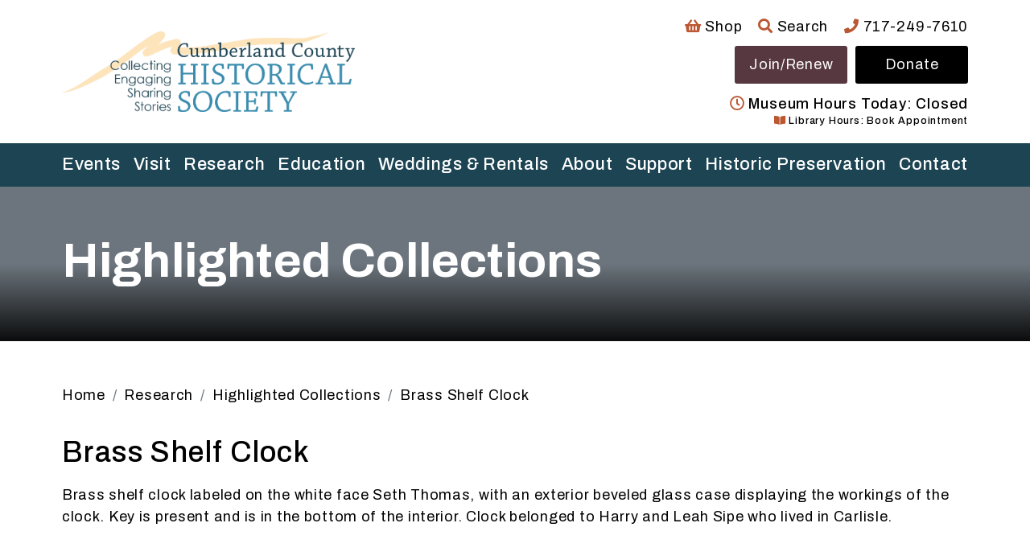

--- FILE ---
content_type: text/plain
request_url: https://spins0.arqspin.com/158w2pw7r1djc/spin.json?_=1769914030636
body_size: -281
content:
{"spin":{"id":"5428996715116474824","title":"Sipe Clock","caption":"","frame_count":120,"key_frame":1,"reverse":true,"creator":{"username":"The Old Soul","logo":null,"url":null},"account":{"plan":{"unbranded":false}}}}

--- FILE ---
content_type: text/javascript; charset=utf-8
request_url: https://www.historicalsociety.com/wp-content/cache/autoptimize/autoptimize_single_7e7ae868589bda00a4c633e037b609a4.php?ver=1759781624
body_size: -25
content:
(function($){('use strict');function hideVideoLightbox(event){let lightbox=event.target;lightbox.classList.remove('visible');let iframe=lightbox.querySelector('iframe');if(iframe.src.indexOf('vimeo')!==-1){let player=new Vimeo.Player(iframe);player.pause();}else if(iframe.src.indexOf('youtube')!==-1){iframe.contentWindow.postMessage(JSON.stringify({event:'command',func:'pauseVideo'}),'*');}}
function showVideoLightbox(url){let html='<iframe src="'+url+'"></iframe>';$('#video-lightbox').find('.embed-container').first().html(html);let lightbox=document.getElementById('video-lightbox');lightbox.addEventListener('click',hideVideoLightbox);lightbox.classList.add('visible');let iframe=lightbox.querySelector('iframe');if(url.indexOf('vimeo')!==-1){let player=new Vimeo.Player(iframe);player.play();}else if(url.indexOf('youtube')!==-1){setTimeout(function(){iframe.contentWindow.postMessage(JSON.stringify({event:'command',func:'playVideo'}),'*');},500);}else{console.log('Could not play video since it is not from Vimeo or YouTube');}}
$('.video-lightbox-trigger').click(function(){let id=$(this).data('id');let iframe=$(this).data('iframe');$.ajax({url:m6_video_lightbox_obj.ajaxurl,method:'POST',data:{action:'m6_video_lightbox_ajax_request',id:id,iframe:iframe,nonce:m6_video_lightbox_obj.nonce,},success:function(html){showVideoLightbox(iframe);},error:function(errorThrown){console.log('ERROR ',errorThrown);},});});})(jQuery);

--- FILE ---
content_type: application/javascript
request_url: https://spins0.arqspin.com/arqspin.embed.js
body_size: 11963
content:
var TWEEN=TWEEN||function(){var n=[];return{getAll:function(){return n},removeAll:function(){n=[]},add:function(t){n.push(t)},remove:function(t){var r=n.indexOf(t);-1!==r&&n.splice(r,1)},update:function(t,r){if(0===n.length)return!1;var i=0;for(t=void 0!==t?t:TWEEN.now();i<n.length;)n[i].update(t)||r?i++:n.splice(i,1);return!0}}}();!function(){void 0===this.window&&void 0!==this.process?TWEEN.now=function(){var n=process.hrtime();return 1e3*n[0]+n[1]/1e3}:void 0!==this.window&&void 0!==window.performance&&void 0!==window.performance.now?TWEEN.now=window.performance.now.bind(window.performance):void 0!==Date.now?TWEEN.now=Date.now:TWEEN.now=function(){return(new Date).getTime()}}(),TWEEN.Tween=function(n){var t=n,r={},i={},o={},u=1e3,e=0,a=!1,f=!1,c=!1,s=0,h=null,l=TWEEN.Easing.Linear.None,E=TWEEN.Interpolation.Linear,p=[],d=null,v=!1,w=null,I=null,M=null;for(var T in n)r[T]=parseFloat(n[T],10);this.to=function(n,t){return void 0!==t&&(u=t),i=n,this},this.start=function(n){TWEEN.add(this),f=!0,v=!1,h=void 0!==n?n:TWEEN.now(),h+=s;for(var u in i){if(i[u]instanceof Array){if(0===i[u].length)continue;i[u]=[t[u]].concat(i[u])}void 0!==r[u]&&(r[u]=t[u],r[u]instanceof Array==!1&&(r[u]*=1),o[u]=r[u]||0)}return this},this.stop=function(){return f?(TWEEN.remove(this),f=!1,null!==M&&M.call(t),this.stopChainedTweens(),this):this},this.stopChainedTweens=function(){for(var n=0,t=p.length;t>n;n++)p[n].stop()},this.delay=function(n){return s=n,this},this.repeat=function(n){return e=n,this},this.yoyo=function(n){return a=n,this},this.easing=function(n){return l=n,this},this.interpolation=function(n){return E=n,this},this.chain=function(){return p=arguments,this},this.onStart=function(n){return d=n,this},this.onUpdate=function(n){return w=n,this},this.onComplete=function(n){return I=n,this},this.onStop=function(n){return M=n,this},this.update=function(n){var f,M,T;if(h>n)return!0;v===!1&&(null!==d&&d.call(t),v=!0),M=(n-h)/u,M=M>1?1:M,T=l(M);for(f in i)if(void 0!==r[f]){var N=r[f]||0,W=i[f];W instanceof Array?t[f]=E(W,T):("string"==typeof W&&(W="+"===W.charAt(0)||"-"===W.charAt(0)?N+parseFloat(W,10):parseFloat(W,10)),"number"==typeof W&&(t[f]=N+(W-N)*T))}if(null!==w&&w.call(t,T),1===M){if(e>0){isFinite(e)&&e--;for(f in o){if("string"==typeof i[f]&&(o[f]=o[f]+parseFloat(i[f],10)),a){var O=o[f];o[f]=i[f],i[f]=O}r[f]=o[f]}return a&&(c=!c),h=n+s,!0}null!==I&&I.call(t);for(var m=0,g=p.length;g>m;m++)p[m].start(h+u);return!1}return!0}},TWEEN.Easing={Linear:{None:function(n){return n}},Quadratic:{In:function(n){return n*n},Out:function(n){return n*(2-n)},InOut:function(n){return(n*=2)<1?.5*n*n:-.5*(--n*(n-2)-1)}},Cubic:{In:function(n){return n*n*n},Out:function(n){return--n*n*n+1},InOut:function(n){return(n*=2)<1?.5*n*n*n:.5*((n-=2)*n*n+2)}},Quartic:{In:function(n){return n*n*n*n},Out:function(n){return 1- --n*n*n*n},InOut:function(n){return(n*=2)<1?.5*n*n*n*n:-.5*((n-=2)*n*n*n-2)}},Quintic:{In:function(n){return n*n*n*n*n},Out:function(n){return--n*n*n*n*n+1},InOut:function(n){return(n*=2)<1?.5*n*n*n*n*n:.5*((n-=2)*n*n*n*n+2)}},Sinusoidal:{In:function(n){return 1-Math.cos(n*Math.PI/2)},Out:function(n){return Math.sin(n*Math.PI/2)},InOut:function(n){return.5*(1-Math.cos(Math.PI*n))}},Exponential:{In:function(n){return 0===n?0:Math.pow(1024,n-1)},Out:function(n){return 1===n?1:1-Math.pow(2,-10*n)},InOut:function(n){return 0===n?0:1===n?1:(n*=2)<1?.5*Math.pow(1024,n-1):.5*(-Math.pow(2,-10*(n-1))+2)}},Circular:{In:function(n){return 1-Math.sqrt(1-n*n)},Out:function(n){return Math.sqrt(1- --n*n)},InOut:function(n){return(n*=2)<1?-.5*(Math.sqrt(1-n*n)-1):.5*(Math.sqrt(1-(n-=2)*n)+1)}},Elastic:{In:function(n){return 0===n?0:1===n?1:-Math.pow(2,10*(n-1))*Math.sin(5*(n-1.1)*Math.PI)},Out:function(n){return 0===n?0:1===n?1:Math.pow(2,-10*n)*Math.sin(5*(n-.1)*Math.PI)+1},InOut:function(n){return 0===n?0:1===n?1:(n*=2,1>n?-.5*Math.pow(2,10*(n-1))*Math.sin(5*(n-1.1)*Math.PI):.5*Math.pow(2,-10*(n-1))*Math.sin(5*(n-1.1)*Math.PI)+1)}},Back:{In:function(n){var t=1.70158;return n*n*((t+1)*n-t)},Out:function(n){var t=1.70158;return--n*n*((t+1)*n+t)+1},InOut:function(n){var t=2.5949095;return(n*=2)<1?.5*(n*n*((t+1)*n-t)):.5*((n-=2)*n*((t+1)*n+t)+2)}},Bounce:{In:function(n){return 1-TWEEN.Easing.Bounce.Out(1-n)},Out:function(n){return 1/2.75>n?7.5625*n*n:2/2.75>n?7.5625*(n-=1.5/2.75)*n+.75:2.5/2.75>n?7.5625*(n-=2.25/2.75)*n+.9375:7.5625*(n-=2.625/2.75)*n+.984375},InOut:function(n){return.5>n?.5*TWEEN.Easing.Bounce.In(2*n):.5*TWEEN.Easing.Bounce.Out(2*n-1)+.5}}},TWEEN.Interpolation={Linear:function(n,t){var r=n.length-1,i=r*t,o=Math.floor(i),u=TWEEN.Interpolation.Utils.Linear;return 0>t?u(n[0],n[1],i):t>1?u(n[r],n[r-1],r-i):u(n[o],n[o+1>r?r:o+1],i-o)},Bezier:function(n,t){for(var r=0,i=n.length-1,o=Math.pow,u=TWEEN.Interpolation.Utils.Bernstein,e=0;i>=e;e++)r+=o(1-t,i-e)*o(t,e)*n[e]*u(i,e);return r},CatmullRom:function(n,t){var r=n.length-1,i=r*t,o=Math.floor(i),u=TWEEN.Interpolation.Utils.CatmullRom;return n[0]===n[r]?(0>t&&(o=Math.floor(i=r*(1+t))),u(n[(o-1+r)%r],n[o],n[(o+1)%r],n[(o+2)%r],i-o)):0>t?n[0]-(u(n[0],n[0],n[1],n[1],-i)-n[0]):t>1?n[r]-(u(n[r],n[r],n[r-1],n[r-1],i-r)-n[r]):u(n[o?o-1:0],n[o],n[o+1>r?r:o+1],n[o+2>r?r:o+2],i-o)},Utils:{Linear:function(n,t,r){return(t-n)*r+n},Bernstein:function(n,t){var r=TWEEN.Interpolation.Utils.Factorial;return r(n)/r(t)/r(n-t)},Factorial:function(){var n=[1];return function(t){var r=1;if(n[t])return n[t];for(var i=t;i>1;i--)r*=i;return n[t]=r,r}}(),CatmullRom:function(n,t,r,i,o){var u=.5*(r-n),e=.5*(i-t),a=o*o,f=o*a;return(2*t-2*r+u+e)*f+(-3*t+3*r-2*u-e)*a+u*o+t}}},function(n){"function"==typeof define&&define.amd?define([],function(){return TWEEN}):"undefined"!=typeof module&&"object"==typeof exports?module.exports=TWEEN:void 0!==n&&(n.TWEEN=TWEEN)}(this);function isRetina(){if(window.matchMedia){var mq=window.matchMedia("only screen and (min--moz-device-pixel-ratio: 1.3), only screen and (-o-min-device-pixel-ratio: 2.6/2), only screen and (-webkit-min-device-pixel-ratio: 1.3), only screen  and (min-device-pixel-ratio: 1.3), only screen and (min-resolution: 1.3dppx)");return mq&&mq.matches||window.devicePixelRatio>1}}if(!window.console)window.console={};if(!window.console.log)window.console.log=function(){};(function($){$.widget("arqball.arqspin",{options:{spinid:"",delay_load:false,width:"auto",height:"auto",initspeed:.16,maxspeed:.4,friction:.08,tooltip_off:false,zoom_tooltip_off:false,enable_vertical_scroll:false,disable_zoom:false,lang:"auto",server:"//spins0.arqspin.com/",img_servers:["//spins0.arqspin.com/","//spins1.arqspin.com/","//spins2.arqspin.com/"],render_servers:["//sigma.arqspin.com/","//tau.arqspin.com/","//upsilon.arqspin.com/"],fps:30,version:"16.94"},_validate_options:function(){this.options.delay_load=this.options.delay_load?true:false;var w=parseInt(this.options.width,10)||$(this.element).width();if(w>0){this.options.width=w}else{console.log("[arqspin] warning, width=",this.options.width);console.log("[arqspin] defaulting to 512.");this.options.width=512}var h=parseInt(this.options.height,10)||$(this.element).height();if(h>0){this.options.height=h}else{console.log("[arqspin] warning, height=",this.options.height);console.log("[arqspin] defaulting to 512.");this.options.height=512}this.options.initspeed=parseFloat(this.options.initspeed)||0;this.options.maxspeed=parseFloat(this.options.maxspeed)||0;this.options.friction=parseFloat(this.options.friction)||0;this.options.tooltip_off=this.options.tooltip_off?true:false;this.options.zoom_tooltip_off=this.options.zoom_tooltip_off?true:false;this.options.enable_vertical_scroll=this.options.enable_vertical_scroll?true:false;this.options.disable_zoom=this.options.disable_zoom?true:false;this.options.lang=this._getSupportedLanguage();this.options.fps=parseFloat(this.options.fps)||0},_getSupportedLanguage:function(){var supported_languages=["en","sv","ru","es","fr","it","de"];if(this.options.lang!="auto"){for(var lcode in supported_languages){rx=new RegExp("^"+supported_languages[lcode],"i");if(rx.test(this.options.lang))return supported_languages[lcode]}console.log("[arqspin] warning, lang="+this.options.lang+" not supported.");console.log("[arqspin] defaulting to 'auto'.")}this.options.lang=window.navigator.userLanguage||window.navigator.language;for(var lcode in supported_languages){rx=new RegExp("^"+supported_languages[lcode],"i");if(rx.test(this.options.lang))return supported_languages[lcode]}console.log("[arqspin] language '"+this.options.lang+"'' not yet supported.");console.log("[arqspin] defaulting to 'en'. E-mail support@arqspin.com to request new languages!");return"en"},_create:function(){console.log("Arqspin "+this.options.version);this._validate_options();this._container=document.createElement("div");$(this._container).width(this.options.width);$(this._container).height(this.options.height);$(this._container).css("position","relative");$(this.element).empty();$(this.element).append(this._container);this._canvas=document.createElement("canvas");this._canvas.width=this.options.width;this._canvas.height=this.options.height;$(this._canvas).css({position:"absolute",left:0,top:0,width:this.options.width,height:this.options.height,"pointer-events":"none"});$(this._container).append(this._canvas);this._ctx=this._canvas.getContext("2d",{alpha:false});this._ctx.fillStyle="#ffffff";this._ctx.fillRect(0,0,this._canvas.width,this._canvas.height);this._poster=new Image;if(this.options.width==this.options.height){console.log("A");this._poster.onerror=$.proxy(this._failure,this);this._poster.src=location.protocol+this.options.server+this.options.spinid+"/thumbnail.jpg";$(this._poster).css("position","absolute").css("z-index",1);$(this._poster).css("width",this.options.width).css("height",this.options.height);$(this._container).append(this._poster)}$.ajax({url:location.protocol+this.options.server+this.options.spinid+"/spin.json",dataType:"json",cache:false,error:$.proxy(this._failure,this),success:$.proxy(function(data,textStatus){this._username=data.spin.creator.username;_gaq.push(["_setCustomVar",1,"account",data.spin.creator.username]);_gaq.push(["_setCustomVar",2,"version",this.options.version]);_gaq.push(["_setCustomVar",3,"spinid",this.options.spinid]);this.options.nImages=parseInt(data.spin.frame_count,10);this.options.reverse=data.spin.reverse===true;this.options.keyframe=parseInt(data.spin.key_frame,10);this.options.offset=this.options.keyframe/this.options.nImages;this.options.ub=data.spin.account.plan.unbranded===true;this.options.minilink=data.spin.creator.url?data.spin.creator.url:false;this.options.logo=data.spin.creator.logo?data.spin.creator.logo:false;if(this.options.width!=this.options.height){this._poster.onerror=$.proxy(this._failure,this);this._poster.src=this._filename(this.options.keyframe,"zoom");$(this._poster).css("position","absolute").css("z-index",1);$(this._poster).css("width",this.options.width).css("height",this.options.height);$(this._container).append(this._poster)}if(this.options.delay_load)this._delay();else this._initialize()},this)})},_failure:function(){console.log("[arqspin] This spin is unavailable.");$(this._container).empty().append("<center><div style='position:absolute; width:200px; margin-left:-100px; margin-top:-30px; top:50%; left:50%; font-family:Arial; color:#333;'>This spin is unavailable<br/><a href='http://arqspin.com' target='_new'><img src='https://s3.amazonaws.com/assets.arqspin.com/spin-icon.png'/><br/>http://arqspin.com</a></div></center>")},_delay:function(){this._playOverlay=new Image;this._playOverlay.src=location.protocol+"//s3.amazonaws.com/assets.arqspin.com/embed_play.png";$(this._playOverlay).css("position","absolute").css("z-index",3);$(this._playOverlay).css({left:this.options.width/2-35,top:this.options.width/2-35});$(this._container).append(this._playOverlay);$(this._container).click($.proxy(function(){$(this._container).off("click");$(this._playOverlay).remove();this._initialize()},this))},_initialize:function(){_gaq.push(["_trackPageview"]);this._setCursorGrab();this._setupOverlays();this._imgs=[];this._bigimgs=[];for(var i=0;i<this.options.nImages;i++){this._imgs[i]=null;this._bigimgs[i]=null}if(!this.options.disable_zoom){$.proxy(this._newBigImage,this)(0)}$.proxy(this._loadFromJPEG,this)();this._position=this.options.offset;if(this.options.reverse)this._position=1-this._position;this._spinspeed=this.options.initspeed;this._drawnIdx=-1;this._hasTouched=false;this._firstTouch=false;this._lastGesture=0;this.pendingBig=0;this.dx=[];this.dt=[];this._touchid=-1;this._hasMouse=false;this._zoom=false;this._zoomwidth=null;this._zoomheight=null;this._lastX=0;this._lastY=0;this._scale=1;$(document).on("dragstart",function(e){e.preventDefault();return false});$(document).on("dragover",function(e){e.preventDefault();return false});this.element.on("mousedown",$.proxy(this._mouseDown,this));$(document).on("mousemove",$.proxy(this._mouseMove,this));$(document).on("mouseup",$.proxy(this._mouseUp,this));$(document).on("mouseout",$.proxy(this._mouseOut,this));$(document).on("mouseenter",$.proxy(this._mouseEnter,this));this.element.on("touchstart",$.proxy(this._touchStart,this));this.element.on("touchmove",$.proxy(this._touchMove,this));this.element.on("touchend",$.proxy(this._touchEnd,this));this.element.on("gestureend",$.proxy(this._gestureEnd,this));if(!this.options.disable_zoom){$(document).on("dblclick",$.proxy(this._toggleZoom,this))}var refreshrate=1e3/this.options.fps;this._intervalId=setInterval($.proxy(this.draw,this),refreshrate)},_setupOverlays:function(){this._loadingOverlay=new Image;this._loadSpinner=new Image;this._dragRotateTooltip=new Image;this._clickZoomTooltip=new Image;this._loadSpinner.src="[data-uri]";{var w=Math.min(Math.floor(this.options.width*.33),350);this._loadingOverlay.src=location.protocol+this.options.server+"assets/webviewer/loading."+this.options.lang+".png?w="+w;$(this._loadingOverlay).css("position","absolute").css("z-index",2);$(this._loadingOverlay).css({width:w,left:this.options.width/2-w/2,top:4*this.options.height/5});$(this._loadSpinner).css("position","absolute").css("z-index",3);$(this._loadSpinner).css({width:.304*w,height:.304*w,right:this.options.width/2+.142*w,bottom:this.options.height/5-.361*w});if(this.options.lang=="fr"||this.options.lang=="no"){$(this._loadSpinner).css({right:17,bottom:19,width:24,height:24})}this._loadrot=0}this._tooltipContainer=$('<div id="arq_container"></div>');this._tooltipContainer.css("position","absolute").css("z-index",2);this._tooltipContainer.css({display:"block",width:this.options.width,height:this.options.height});{this._dragRotateTooltipOn=false;this._dragRotateTooltipEnabled=true;var w=Math.min(Math.floor(this.options.width*.55),284);$(this._dragRotateTooltip).css("position","absolute");$(this._dragRotateTooltip).css({width:w,left:this.options.width/2-w/2,top:4*this.options.height/5,display:"none"}).attr("id","dragRotateTooltip");this._dragRotateTooltip.src=location.protocol+this.options.server+"assets/webviewer/drag_rotate."+this.options.lang+".png?w="+w;this._tooltipContainer.append(this._dragRotateTooltip)}if(!this.options.zoom_tooltip_off){this._clickZoomTooltipOn=false;this._clickZoomTooltipEnabled=false;var w=Math.min(Math.floor(this.options.width*.55),284);$(this._clickZoomTooltip).css("position","absolute");$(this._clickZoomTooltip).css({width:w,left:this.options.width/2-w/2,top:4*this.options.height/5,display:"none"}).attr("id","clickZoomTooltip");this._clickZoomTooltip.src=location.protocol+this.options.server+"assets/webviewer/click_zoom."+this.options.lang+".png?w="+w;this._tooltipContainer.append(this._clickZoomTooltip)}if(!this.options.tooltip_off&&this.options.width>64){$(this._container).append(this._loadingOverlay).append(this._loadSpinner).append(this._tooltipContainer)}if(this.options.logo&&/^data:image/.test(this.options.logo)&&this.options.width>64){this._minilogo=new Image;this._minilogo.src=this.options.logo;$(this._minilogo).css("position","absolute").css("z-index",3);if(this.options.minilink)$(this._minilogo).css("cursor","pointer");$(this._minilogo).css("right","0px").css("bottom","0px");$(this._minilogo).attr("id","spinlink");this._linkDown=false;$(this._container).append(this._minilogo);if($(this._minilogo).width()>this.options.sizepx){var new_logow=Math.floor($(this._minilogo).width()*this.options.sizepx/512);$(this._minilogo).css("width",new_logow)}}else if(!this.options.ub&&!this.options.logo){this._minilogo=new Image;this._minilogo.src="[data-uri]";$(this._minilogo).css("position","absolute").css("z-index",3).css("cursor","pointer");$(this._minilogo).css("right","0px").css("bottom","0px");$(this._minilogo).attr("title","View on arqspin.com");$(this._minilogo).attr("id","arqlink");$(this._minilogo).css("display","none");this._linkDown=false;$(this._container).append(this._minilogo)}},_enableClickZoomTooltip:function(){if(!this.options.zoom_tooltip_off){this._clickZoomTooltipEnabled=true}},_loadFromJPEG:function(){this.loadStages=[12,6,3,2,1];this.loadStage=0;for(var k=0;k<this.loadStages.length;k++){for(var i=0;i<this.options.nImages;i+=this.loadStages[k]){if(this._imgs[i]===null)this._newImage(i,k)}}},_filename:function(i,renderString,render){var server=render?this.options.render_servers[127*i%3]:this.options.img_servers[127*i%3];return location.protocol+server+this.options.spinid+"/"+renderString+"/"+arqpad(i+1,3)+".jpg"},_newImage:function(i,k){if(this._imgs[i])return;this._imgs[i]=new Image;this._imgs[i].loadDone=false;this._imgs[i].bigImg=false;this._imgs[i].onload=function(){this.loadDone=true};var renderString=this.options.width+"."+this.options.height;var that=this;var cdn_filename=this._filename(i,renderString);var render_filename=this._filename(i,renderString,true);var backup_filename=this._filename(i,"zoom");this._imgs[i].onerror=function(){console.log("[arqspin] warning, could not load "+cdn_filename);console.log("[arqspin] rendering for first time... "+render_filename);this.onerror=function(){console.log("[arqspin] warning, could not render "+render_filename);this.onerror=function(){console.log("[arqspin] fatal error, could not load fallback "+backup_filename)};this.src=backup_filename};this.src=render_filename};this._imgs[i].src=cdn_filename;this._imgs[i].draggable="false"},_newBigImage:function(i){if(this._bigimgs[i])return;this.pendingBig++;this._bigimgs[i]=new Image;this._bigimgs[i].loadDone=false;this._bigimgs[i].onload=$.proxy(function(){if(!this._zoomwidth){this._zoomwidth=this._bigimgs[i].width;this._zoomheight=this._bigimgs[i].height;this._canvas.width=this._zoomwidth;this._canvas.height=this._zoomheight;$.proxy(this._doneLoading(),this)}this._imgs[i]=this._bigimgs[i];this._imgs[i].loadDone=true;this._imgs[i].bigImg=true;this.pendingBig--},this);var filename=this._filename(i,"zoom");this._bigimgs[i].onerror=function(){console.log("[arqspin] warning, could not load "+this._bigimgs[i].src)};if(this._username=="roconnor"){var rocoserver="https://arqspin.i1ebdnw0w4tdyh7qvxof.maxcdn-edge.com/";filename=location.protocol+rocoserver+this.options.spinid+"/920.920/"+arqpad(i+1,3)+".jpg";var renderFilename=this._filename(i,"920.920",true);var that=this;var thisIndex=i;this._bigimgs[i].onerror=function(){that._bigimgs[thisIndex].src=renderFilename}}this._bigimgs[i].src=filename},_doneLoading:function(){if(this.loadStage!=this.loadStages.length)return;if(!this._zoomwidth&&!this.options.disable_zoom)return;$("#arqlink").css({opacity:0,display:"block"});$(this._loadSpinner).animate({opacity:0},1e3,$.proxy(function(){this._loadrot="stop"},this));setTimeout(function(){$("#arqlink").animate({opacity:1},1e3)},1e3);window.parent.postMessage("arq-doneLoading","*")},draw:function(){TWEEN.update();var container=this._touch_container;if(container){container.style.display="none";container.offsetHeight;container.style.display=""}if(!isNaN(parseFloat(this._loadrot))&&isFinite(this._loadrot)){this._loadrot+=5;cssrotate(this._loadSpinner,this._loadrot)}if(this.loadStage<this.loadStages.length){var nextStage=true;for(i=0;i<this.options.nImages;i+=this.loadStages[this.loadStage]){if(!this._imgs[i].loadDone){nextStage=false;break}}if(nextStage){if(this._drawnIdx>=0){if(this.options.reverse)this._position=(this.options.nImages-this._drawnIdx-1)/this.options.nImages;else this._position=this._drawnIdx/this.options.nImages}this.loadStage++;if(this.loadStage==this.loadStages.length){$.proxy(this._doneLoading(),this)}}if(this.loadStage===0){return}}if(this._spinspeed>this.options.maxspeed||this._spinspeed<-this.options.maxspeed)this._spinspeed*=1-this.options.friction;if(this._spinspeed<.02&&this._spinspeed>-.02)this._spinspeed=0;if(isNaN(this._position)||!isFinite(this._position)||this._position===undefined){this._position=0}this._position+=this.options.fps/1e3*this._spinspeed;if(this._hasTouched&&this.dx.length){this._origspeed*=.7;if(this._origspeed<.02&&this._origspeed>-.02)this._origspeed=0;this._origposition+=this.options.fps/1e3*this._origspeed;this._position=this._origposition+.5*(this.dx[0]-this.dx[this.dx.length-1])/this.options.width}while(this._position<0)this._position+=1;while(this._position>=1)this._position-=1;var idx=0;idx=Math.floor(this._position*this.options.nImages/this.loadStages[this.loadStage-1])*this.loadStages[this.loadStage-1];if(this.options.reverse)idx=this.options.nImages-idx-1;var img=this._imgs[idx];if(this.loadStage===this.loadStages.length&&this.pendingBig<6&&!this.options.disable_zoom){if(img.bigImg===false)$.proxy(this._newBigImage,this)(idx);else{for(var i=0;i<this._imgs.length;i++){if(this._imgs[i]&&this._imgs[i].bigImg===false){$.proxy(this._newBigImage,this)(i)}}}}if(img&&img.loadDone){{var sx=Math.floor(this._lastX*(1-1/this._scale)*img.width);var sy=Math.floor(this._lastY*(1-1/this._scale)*img.height);var sw=Math.floor(img.width/this._scale);var sh=Math.floor(img.height/this._scale);this._ctx.drawImage(img,sx,sy,sw,sh,0,0,this._canvas.width,this._canvas.height)}if(this._drawnIdx==-1){setTimeout($.proxy(function(){$(this._poster).css("display","none")},this),0);$(this._loadingOverlay).animate({opacity:0},1e3,$.proxy(function(){if(this._dragRotateTooltipEnabled){this._dragRotateTooltipOn=true;$(this._dragRotateTooltip).css({opacity:0,display:"block"}).animate({opacity:1},1e3)}},this));if(this.options.logo&&/^data:image/.test(this.options.logo))$(this._loadSpinner).animate({opacity:0},1e3);else $(this._loadSpinner).animate({right:12,bottom:13,width:36,height:36},1e3)}this._drawnIdx=idx}},_touchStart:function(event){var src=event.srcElement?event.srcElement:event.target;if(src.id=="arqlink"){_gaq.push(["_trackEvent","goto-public-page",this._username]);window.open("http://arqspin.com/s/"+this.options.spinid,"_blank");return false}if(src.id=="spinlink"){if(this.options.minilink=="public_page"){window.open("http://arqspin.com/s/"+this.options.spinid,"_blank");return false}if(this.options.minilink){window.open(this.options.minilink,"_blank");return false}}this._hasTouched=true;if(event.originalEvent.touches.length>1)return true;this._origposition=this._position;this._origspeed=this._spinspeed;this._spinspeed=0;this.dx.push(event.originalEvent.touches[0].clientX);this.dt.push((new Date).getTime())},_touchMove:function(event){if(event.originalEvent.touches.length>1)return true;this._Drag(event.originalEvent.touches[0].clientX,(new Date).getTime());if(!this.options.enable_vertical_scroll)event.preventDefault()},_touchEnd:function(event){this._touchStop((new Date).getTime(),event.originalEvent.touches.length)},_touchStop:function(t,N){if(this._zoom)return;this.dt[this.dt.length-1]=t;if(N===0)this._flickrelease();this.dx=[];this.dt=[]},_gestureEnd:function(event){this._lastGesture=(new Date).getTime();return true},_mouseDown:function(event){this._mouseStart(event);event.preventDefault();if(!this._zoom)this._setCursorGrabbing()},_mouseStart:function(event){var src=event.srcElement?event.srcElement:event.target;if(src.id=="arqlink"){window.open("http://arqspin.com/s/"+this.options.spinid,"_blank");return false}if(src.id=="spinlink"){if(this.options.minilink=="public_page"){window.open("http://arqspin.com/s/"+this.options.spinid,"_blank");return false}if(this.options.minilink){window.open(this.options.minilink,"_blank");return false}}this._hasTouched=true;this._origposition=this._position;this._origspeed=this._spinspeed;this._spinspeed=0;this.dx=[];this.dx.push(event.clientX);this.dt=[];this.dt.push((new Date).getTime())},_mouseMove:function(event){if(!this._hasMouse){this._hasMouse=true;this._enableClickZoomTooltip()}var px=event.clientX/this.options.width;var py=event.clientY/this.options.height;if(event.buttons!=1){if(this._hasTouched){this._mouseStop(event.clientX,(new Date).getTime())}else{this._lastX=px;this._lastY=py;return}}this._lastX=px;this._lastY=py;if(!this._zoom){this._Drag(event.clientX,(new Date).getTime())}},_mouseOut:function(event){if(!this._hasTouched)return;if(event.pageX<0||event.pageX>=$(this.element).width()||event.pageY<0||event.pageY>=$(this.element).height()){this._mouseStop(event.clientX,(new Date).getTime())}},_Drag:function(x,t){this._dragRotateTooltipEnabled=false;if(!this._firstTouch){this._firstTouch=true;window.parent.postMessage("arq-firstTouch","*")}if(this._dragRotateTooltipOn){var that=this;$("#dragRotateTooltip").animate({opacity:0},1e3,function(){$(this).hide();if(that._clickZoomTooltipEnabled&&!that.options.disable_zoom){that._clickZoomTooltipOn=true;$(that._clickZoomTooltip).css({opacity:0,display:"block"}).animate({opacity:1},1e3)}});this._dragRotateTooltipOn=false}if(!this._hasTouched)return;if(this._zoom)return;if(typeof t=="undefined"){t=+new Date}this.dx.push(x);this.dt.push(t)},_mouseUp:function(event){this._mouseStop(event.clientX,(new Date).getTime());if(this._zoom)this._resetCursor();else this._setCursorGrab()},_mouseStop:function(x,t){if(!this._hasTouched)return;if(typeof t=="undefined"){t=+new Date}if(t!==0){this.dx.push(x);this.dt.push(t)}this._flickrelease()},_mouseEnter:function(event){if(!this._hasMouse){this._hasMouse=true;this._enableClickZoomTooltip()}if(event.buttons){this._setCursorGrabbing()}else{if(this._zoom)this._resetCursor();else this._setCursorGrab()}},_flickrelease:function(){if(this._zoom||new Date-this._lastGesture<400){this._spinspeed=0;this.dx=[];this.dt=[];this._hasTouched=false;return}var dxdt=0;var nSamples=Math.min(this.dx.length-1,8);if(nSamples<=0)return;var nSampled=0;for(var i=0;i<nSamples;i++){var ddt=this.dt[this.dt.length-1-i]-this.dt[this.dt.length-1-(i+1)];if(ddt>150)break;if(ddt>0)dxdt-=(this.dx[this.dx.length-1-i]-this.dx[this.dx.length-1-(i+1)])/ddt;nSampled++}if(nSampled>0){this._spinspeed=500*(dxdt/nSampled)/this.options.width}else{this._spinspeed=0}this.dx=[];this.dt=[];this._hasTouched=false},_toggleZoom:function(e){if(this.options.disable_zoom){return}if(this._drawnIdx>=0)$.proxy(this._newBigImage,this)(this._drawnIdx);if(this._zoom){this._zoom=false;this._setCursorGrab();TWEEN.removeAll();var that=this;new TWEEN.Tween({s:this._scale}).easing(TWEEN.Easing.Quadratic.Out).to({s:1},500).onUpdate(function(){that._scale=this.s}).start();window.parent.postMessage("arq-zoomOut","*")}else{this._clickZoomTooltipEnabled=false;if(this._clickZoomTooltipOn){$(this._clickZoomTooltip).animate({opacity:0},1e3,function(){$(this).hide()});this._clickZoomTooltipOn=false}var startAnimation=$.proxy(function(){if(this._zoomwidth){var zoom_to=this._zoomwidth/this.options.width;if(isRetina()&&zoom_to>3){zoom_to/=2}if(zoom_to<1.25){this._clickZoomTooltipEnabled=false;this.pendingBig=1e6;return}this._zoom=true;this._resetCursor();TWEEN.removeAll();var that=this;new TWEEN.Tween({s:this._scale}).easing(TWEEN.Easing.Quadratic.Out).to({s:zoom_to},500).onUpdate(function(){that._scale=this.s}).start();window.parent.postMessage("arq-zoomIn","*")}else{setTimeout(startAnimation,100)}},this);startAnimation()}},_init:function(){},destroy:function(){this.element.unbind("."+this.widgetName);clearInterval(this._intervalId);$.Widget.prototype.destroy.call(this)},_setCursorGrab:function(){var ua=navigator.userAgent;if(ua.match("Chrome")||ua.match("Safari"))$(this._container).css("cursor","-webkit-grab");else if(ua.match("Firefox"))$(this._container).css("cursor","-moz-grab");else $(this._container).css("cursor","grab")},_setCursorGrabbing:function(){var ua=navigator.userAgent;if(ua.match("Chrome")||ua.match("Safari"))$(this._container).css("cursor","-webkit-grabbing");else if(ua.match("Firefox"))$(this._container).css("cursor","-moz-grabbing");else $(this._container).css("cursor","grabbing")},_resetCursor:function(){$(this._container).css("cursor","auto")}})})(jQuery);function arqpad(number,length){var str=""+number;while(str.length<length){str="0"+str}return str}function cssrotate(elem,degree){$(elem).css("-moz-transform","rotate("+degree+"deg)").css("-webkit-transform","rotate("+degree+"deg)").css("-o-transform","rotate("+degree+"deg)").css("-ms-transform","rotate("+degree+"deg)").css("-transform","rotate("+degree+"deg)")}
